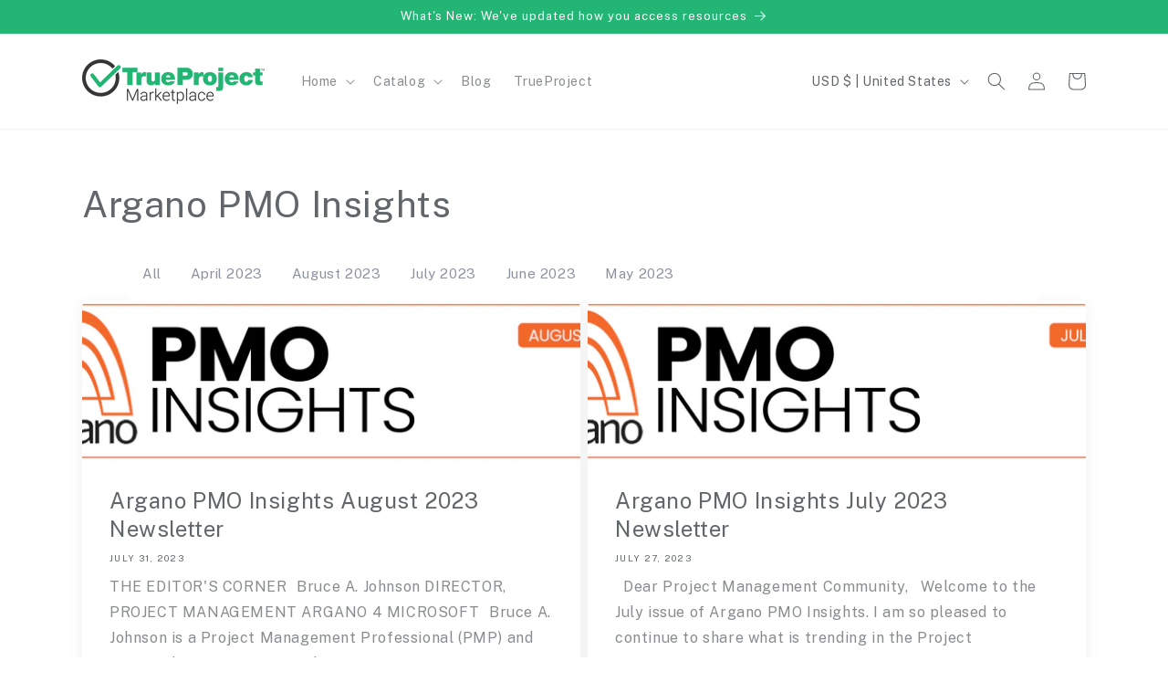

--- FILE ---
content_type: text/javascript
request_url: https://marketplace.trueprojectinsight.com/cdn/shop/t/2/assets/animations.js?v=107340766713010773321683881013
body_size: -294
content:
const SCROLL_ANIMATION_TRIGGER_CLASSNAME="scroll-trigger",SCROLL_ANIMATION_ACTIVE_CLASSNAME="scroll-trigger--active";function onIntersection(elements,observer){elements.forEach((element,index)=>{if(element.isIntersecting){const elementTarget=element.target;elementTarget.classList.add(SCROLL_ANIMATION_ACTIVE_CLASSNAME),elementTarget.hasAttribute("data-cascade")&&elementTarget.setAttribute("style",`--animation-order: ${index};`),observer.unobserve(elementTarget)}})}function initializeScrollAnimationTrigger(rootEl=document){const animationTriggerElements=Array.from(rootEl.getElementsByClassName(SCROLL_ANIMATION_TRIGGER_CLASSNAME));if(animationTriggerElements.length===0)return;const observer=new IntersectionObserver(onIntersection,{threshold:.1});animationTriggerElements.forEach(element=>observer.observe(element))}window.addEventListener("DOMContentLoaded",()=>initializeScrollAnimationTrigger()),document.addEventListener("shopify:section:load",event=>initializeScrollAnimationTrigger(event.target));
//# sourceMappingURL=/cdn/shop/t/2/assets/animations.js.map?v=107340766713010773321683881013
